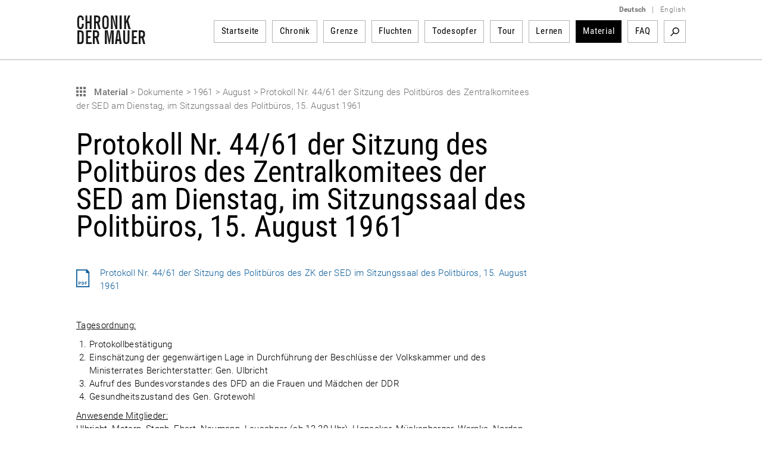

--- FILE ---
content_type: text/html; charset=utf-8
request_url: https://www.chronik-der-mauer.de/material/178811/protokoll-nr-44-61-der-sitzung-des-politbueros-des-zentralkomitees-der-sed-am-dienstag-im-sitzungssaal-des-politbueros-15-august-1961
body_size: 9618
content:

<!DOCTYPE html>
<html lang="de">

<head>
<meta charset="UTF-8">
<meta name="robots" content="index, follow" />
<meta name="author" content="Bundeszentrale f&uuml;r politische Bildung" />
<meta name="revisit-after" content="1 day" />
<meta content="width=device-width, initial-scale=1.0, user-scalable=no" name="viewport" />
<meta name="description" content="Geschichte der Berliner Mauer vom Mauerbau bis Mauerfall und Wiedervereinigung. Gelungene und gescheiterte Fluchten sowie Portraits von Todesopfern der Berliner Mauer dargestellt durch Texte, Dokumente, Fotos und Videos." />
<meta name="keywords" content="Berliner Mauer, Mauer, Mauerbau, 13. August 1961, Mauerfall, 9. November 1989, Grenzanlagen DDR, Grenzanlagen Berlin, Grenze Berlin, Flucht Mauer, Flüchtling Mauer, Flucht DDR, Flüchtling DDR, Fluchtgeschichten, Todesstreifen, Todesopfer Berliner Mauer, Mauertote, Grenztruppen, geteilte Stadt, West-Berlin, Ost-Berlin, Kalter Krieg, Geschichte der Teilung, Deutsche Teilung, Spuren Berliner Mauer, Mauerreste, Wiedervereinigung, Wende" />
<link rel="canonical" href="http://www.chronik-der-mauer.de/material/178811/protokoll-nr-44-61-der-sitzung-des-politbueros-des-zentralkomitees-der-sed-am-dienstag-im-sitzungssaal-des-politbueros-15-august-1961" />
<title>Protokoll Nr. 44/61 der Sitzung des Politb&uuml;ros des Zentralkomitees der SED am Dienstag, im Sitzungssaal des Politb&uuml;ros, 15. August 1961 | Chronik der Mauer</title>

<link type="text/css" rel="stylesheet" href="/sites/default/files/css/css_Ez4k1BF_sseh3wN7pOUtr8WE85DZR8uVtpbL8acgF98.css?A4ABC" media="all" />
<link type="text/css" rel="stylesheet" href="/sites/default/files/css/css_eSc6BjSf_O2yKk0Ygp6PX2zynGDxsJtNC7d82qNaoO4.css?A4ABC" media="print" />

<!--[if lte IE 6]>
<link type="text/css" rel="stylesheet" href="/sites/default/files/css/css_47DEQpj8HBSa-_TImW-5JCeuQeRkm5NMpJWZG3hSuFU.css?A4ABC" media="all" />
<![endif]-->
<script type="text/javascript" src="/sites/default/files/js/js_Xf3xz9t-QY7ud3sZd2RVAmyd2zv0coCg8JkIj33rvqk.js?A4ABC"></script>
<script type="text/javascript" src="/sites/default/files/js/js_lzljvXW_O98rBqSWMwogCpc_mHZKMdtofun4Hu_VbTY.js?A4ABC"></script>
<script type="text/javascript" src="/sites/default/files/js/js_yYsDHBh5w0ydEJzfqO8Xhh3ZAFjd9s8UA0NpVU8ejfc.js?A4ABC"></script>
<script type="text/javascript">
<!--//--><![CDATA[//><!--
jQuery.extend(Drupal.settings, {"basePath":"\/","pathPrefix":"","setHasJsCookie":0,"ajaxPageState":{"js":{"misc\/jquery.js?A4ABC":1,"misc\/jquery.once.js?A4ABC":1,"misc\/drupal.js?A4ABC":1,"public:\/\/languages\/de_ljbDTsSNwowOk67T2yOlY0IuwAIt_JcZI8G-VKBTTYo.js?A4ABC":1,"sites\/all\/themes\/bpb\/js\/jquery-1.10.2.min.js?A4ABC":1,"sites\/all\/themes\/bpb\/js\/jquery-migrate-1.2.1.min.js?A4ABC":1,"sites\/all\/themes\/bpb\/js\/jquery-ui.min.js?A4ABC":1,"sites\/all\/themes\/bpb\/js\/jquery.cycle2.min.js?A4ABC":1,"sites\/all\/themes\/bpb\/js\/jquery.fancybox.js?A4ABC":1,"sites\/all\/themes\/bpb\/js\/jquery.fancybox-buttons.js?A4ABC":1,"sites\/all\/themes\/bpb\/js\/jquery.fancybox-thumbs.js?A4ABC":1,"sites\/all\/themes\/bpb\/js\/jquery.fancybox.pack.js?A4ABC":1,"sites\/all\/themes\/bpb\/js\/jquery.easing-1.3.pack.js?A4ABC":1,"sites\/all\/themes\/bpb\/js\/custom-slider.js?A4ABC":1,"sites\/all\/themes\/bpb\/js\/jwplayer.js?A4ABC":1,"sites\/all\/themes\/bpb\/js\/jquery.event.move.js?A4ABC":1,"sites\/all\/themes\/bpb\/js\/jquery.twentytwenty.js?A4ABC":1,"sites\/all\/themes\/bpb\/js\/jquery.mousewheel.min.js?A4ABC":1,"sites\/all\/themes\/bpb\/js\/cdm.js?A4ABC":1,"sites\/all\/themes\/bpb\/js\/jquery.rwdImageMaps.min.js?A4ABC":1,"sites\/all\/themes\/bpb\/js\/lazysizes.min.js?A4ABC":1,"sites\/all\/themes\/bpb\/js\/videojs\/video.minified.js?A4ABC":1,"sites\/all\/themes\/bpb\/js\/videojs\/videojs-flash.min.js?A4ABC":1,"sites\/all\/themes\/bpb\/js\/videojs\/lang\/de.js?A4ABC":1},"css":{"sites\/all\/themes\/bpb\/css\/foundation.css":1,"sites\/all\/themes\/bpb\/css\/twentytwenty.css":1,"sites\/all\/themes\/bpb\/css\/jquery-ui.min.css":1,"sites\/all\/themes\/bpb\/css\/videojs\/video-js.css":1,"sites\/all\/themes\/bpb\/css\/videojs\/videojs-custom.css":1,"sites\/all\/themes\/bpb\/css\/base.css":1,"sites\/all\/themes\/bpb\/css\/maccaco\/projekktor.style.css":1,"sites\/all\/themes\/bpb\/font-awesome\/css\/font-awesome.min.css":1,"sites\/all\/themes\/bpb\/css\/print.css":1,"sites\/all\/themes\/bpb\/css\/ie6.css":1}}});
//--><!]]>
</script>
    <!--[if lte IE 8]>
    <style type='text/css'>
    #navi .subnavi_akteure,
	#navi .subnavi_termine {
	    border-width: 0 1px 1px 1px;
	    border-style: solid;
	    border-color: #666;
	}
    </style>
    <![endif]-->

    <!--[if IE 7]>
    <style type='text/css'>
    #navi {
       z-index: 200;
    }
    #navi ul {
       z-index: 201;
    }
    #navi ul li {
       z-index: 202;
    }
    #navi ul li ul {
       z-index: 203;
    }
    #navi ul li ul li {
       z-index: 204;
    }
    .imageflow .caption {
        left: 0px;
    }
    </style>
    <![endif]-->

    <!--[if lte IE 6]>
    <style type='text/css'>
    #slider,
	.ie6hide,
	.portlet .date,
	.mediaicon {
        display: none !important;
    }
    </style>
    <![endif]-->

    <!-- FAVICON ICO - IE 6-9 
    <link rel='shortcut icon' type='image/x-icon' href='/sites/all/themes/bpb/img/favicon/favicon-16x16.ico'>
    <link rel='shortcut icon' type='image/x-icon' href='/sites/all/themes/bpb/img/favicon/favicon-32x32.ico'>
    <link rel='shortcut icon' type='image/x-icon' href='/sites/all/themes/bpb/img/favicon/favicon-48x48.ico'>
    -->

    <!-- FAVICON ICO -->
    <link rel='shortcut icon' type='image/x-icon' href='/sites/all/themes/bpb/img/favicon/favicon.ico'>
    <link rel='icon' type='image/x-icon' href='/sites/all/themes/bpb/img/favicon/favicon.ico'>

    <!-- FAVICON GIF/PNG - modern desktop browsers -->
    <link rel='icon' type='image/gif' href='/sites/all/themes/bpb/img/favicon/favicon.gif'>
    <link rel='icon' type='image/png' href='/sites/all/themes/bpb/img/favicon/favicon.png'>
    <link rel='icon' type='image/png' sizes='16x16' href='/sites/all/themes/bpb/img/favicon/favicon-16x16.png'>
    <link rel='icon' type='image/png' sizes='32x32' href='/sites/all/themes/bpb/img/favicon/favicon-32x32.png'>
    <link rel='icon' type='image/png' sizes='48x48' href='/sites/all/themes/bpb/img/favicon/favicon-48x48.png'>
    <link rel='icon' type='image/png' sizes='57x57' href='/sites/all/themes/bpb/img/favicon/favicon-57x57.png'>
    <link rel='icon' type='image/png' sizes='76x76' href='/sites/all/themes/bpb/img/favicon/favicon-76x76.png'>
    <link rel='icon' type='image/png' sizes='128x128' href='/sites/all/themes/bpb/img/favicon/favicon-128x128.png'>
    <link rel='icon' type='image/png' sizes='96x96' href='/sites/all/themes/bpb/img/favicon/favicon-96x96.png'>
    <link rel='icon' type='image/png' sizes='160x160' href='/sites/all/themes/bpb/img/favicon/favicon-160x160.png'>
    <link rel='icon' type='image/png' sizes='192x192' href='/sites/all/themes/bpb/img/favicon/favicon-192x192.png'>
    <link rel='icon' type='image/png' sizes='196x196' href='/sites/all/themes/bpb/img/favicon/favicon-196x196.png'>
    <link rel='icon' type='image/png' sizes='228x228' href='/sites/all/themes/bpb/img/favicon/favicon-228x228.png'>

    <!-- FAVICON PNG - iOS Safari (Apple Touch Icon) -->
    <meta name='apple-mobile-web-app-title' content='Chronik der Mauer'/>
    <link rel='apple-touch-icon' href='/sites/all/themes/bpb/img/favicon/apple-touch-icon.png'>
    <link rel='apple-touch-icon' href='/sites/all/themes/bpb/img/favicon/apple-touch-icon-precomposed.png'>
    <link rel='apple-touch-icon' sizes='57x57' href='/sites/all/themes/bpb/img/favicon/favicon-57x57.png'>
    <link rel='apple-touch-icon' sizes='60x60' href='/sites/all/themes/bpb/img/favicon/favicon-60x60.png'>
    <link rel='apple-touch-icon' sizes='72x72' href='/sites/all/themes/bpb/img/favicon/favicon-72x72.png'>
    <link rel='apple-touch-icon' sizes='76x76'   href='/sites/all/themes/bpb/img/favicon/favicon-76x76.png'/>
    <link rel='apple-touch-icon' sizes='114x114' href='/sites/all/themes/bpb/img/favicon/favicon-114x114.png'>
    <link rel='apple-touch-icon' sizes='120x120' href='/sites/all/themes/bpb/img/favicon/favicon-120x120.png'/>
    <link rel='apple-touch-icon' sizes='128x128' href='/sites/all/themes/bpb/img/favicon/favicon-128x128.png'>
    <link rel='apple-touch-icon' sizes='144x144' href='/sites/all/themes/bpb/img/favicon/favicon-144x144.png'>
    <link rel='apple-touch-icon' sizes='152x152' href='/sites/all/themes/bpb/img/favicon/favicon-152x152.png'/>
    <link rel='apple-touch-icon' sizes='180x180' href='/sites/all/themes/bpb/img/favicon/favicon-180x180.png'/>

    <!-- FAVICON JSON - Android Chrome (Web App) -->
    <link rel='manifest' href='/sites/all/themes/bpb/img/favicon/favicon.json'>
    <link rel='manifest' href='/site.webmanifest'>

    <!-- FAVICON SVG - Mac OS Safari (Pinned Tab) -->
    <link rel='mask-icon' href='/sites/all/themes/bpb/img/favicon/favicon.svg' color='#0e5f9c'>

    <!-- FAVICON PNG - Windows 8.1 and 10 -->
    <meta name='application-name' content='Chronik der Mauer' />
    <meta name='msapplication-config' content='/sites/all/themes/bpb/img/favicon/favicon.xml' />
    <meta name='msapplication-TileImage' content='/sites/all/themes/bpb/img/favicon/favicon-144x144.png' />
    <meta name='msapplication-TileColor' content='#0e5f9c' />
    <meta name='msapplication-navbutton-color' content='#ffffff'>
    <meta name='msapplication-tooltip' content='Chronik der Mauer'/>
    <meta name='msapplication-square70x70logo' content='/sites/all/themes/bpb/img/favicon/favicon-70x70.png'>
    <meta name='msapplication-square144x144logo' content='/sites/all/themes/bpb/img/favicon/favicon-144x144.png'>
    <meta name='msapplication-square150x150logo' content='/sites/all/themes/bpb/img/favicon/favicon-150x150.png'>
    <meta name='msapplication-wide310x150logo' content='/sites/all/themes/bpb/img/favicon/favicon-310x150.png'>
    <meta name='msapplication-square310x310logo' content='/sites/all/themes/bpb/img/favicon/favicon-310x310.png'>

</head>
        <body class="html" >
        <!-- 01.16.2026 23:15:06 //-->
            
<!-- TOP-CONTAINER BEGIN -->
<header id='top-container' class=''>
    <div id='page-header'>
        <div id='logo'>
            <a href='/' title='Startseite'>
                <img class='logo' width='117' height='50' alt='Logo: Chronik der Mauer' src='/sites/all/themes/bpb/img/logo.png' />
            </a>
        </div>
        <div class='nav-bar' >
            <div class='language-switcher'>
                <ul>
                    <li><a href="/" class="language"><strong>Deutsch</strong></a></li>
                    <li><span class="language">|</span></li>
                    <li><a href="/en/" class="language">English</a></li>
                </ul>
            </div>


    <nav id="navigation">
        <ul>
<li class="navigation-item " id="highlight-160523"><a href="/">Startseite</a>
                                </li><li class="navigation-item " id="highlight-160515"><a href="/chronik/">Chronik</a>                </li><li class="navigation-item " id="highlight-160516"><a href="/grenze/">Grenze</a>                </li><li class="navigation-item " id="highlight-160517"><a href="/fluchten/">Fluchten</a>                </li><li class="navigation-item " id="highlight-160518"><a href="/todesopfer/">Todesopfer</a>                </li><li class="navigation-item " id="highlight-160519"><a href="/guidedtour/">Tour</a>                </li><li class="navigation-item " id="highlight-166384"><a href="/lernen/">Lernen</a>                </li><li class="navigation-item active"><a href="/material/">Material</a>                </li><li class="navigation-item " id="highlight-183817"><a href="/183817/faq">FAQ</a>                </li>        </ul>
                <div id='searchbox'>

            <div class='search-activate search-start'><a href="/suche/" target='_self' title='Suchbegriff'>Suchbegriff</a></div>
            <form id='search-form' class='hidden-search' method='get' action="/suche/">
                <div class='inline input'>
                    <input class="search-inputbox" name="suchwort" placeholder="Suchbegriff" type='text' />
                </div>
                <div class='inline close search-close'>Close</div>
                <div class='inline submit'>
                    <input alt='Suchen' class='searchSubmitBox search-start' value='Search' type='image' name='action' title='Suchbegriff' src='/sites/all/themes/bpb/img/empty.png'/>
                </div>
            </form>
        </div>
            </nav><!-- END NAVIGATION-->
    <script type='text/javascript'>
        $(document).ready(
            function() {
                var width = -20 - 36 + 10;
                var done = false;
                $('.search-activate').on('click', function(event) {
                    var counter = 1;
                    event.preventDefault();
                    var list = $('#navigation ul').children().get().reverse();
                    $.each( list, function( key, value ) {
                        if (counter <= 3) {
                            width += $(value).children().width() + 26;
                            $(value).hide();
                            counter++;
                        } else {
                            return false;
                        }
                    });
                    if(!done) {
                        $('.search-inputbox').css('width', width);
                    }
                    done = true;
                    $('.search-activate').hide();
                    $('.searchSubmitBox').css('display', 'block');
                    $('#search-form').show();
                });
                $('.search-close').on('click', function(event) {
                    $('#search-form').hide();
                    var list = $('#navigation ul').children();
                    $.each( list, function( key, value ) {
                        $(value).show();
                        $('.search-activate').show();
                    });
                });
                $('.search-inputbox').focus(function() {
                    $(this).val('');
                });
            }
        );
    </script>
<!-- cachetime[inc_navi] 1768600690-16.01.2026 22:58:10//-->

        </div>
        <a class='hamburger-button' href='?openNavi=1'></a>
        <script>
        $('.hamburger-button').on('click', function() {
            $('.nav-bar').animate({
                    height: "toggle"
                }, 1000, function() {
                    if (!$('.hamburger-button').hasClass('active')) {
                        $('.hamburger-button').addClass('active');
                        $('#top-container').addClass('no-fix');
                        window.scrollTo(0, 0);
                    } else {
                        $('.hamburger-button').removeClass('active');
                        $('#top-container').removeClass('no-fix');
                    }
                }
            );

            return false;
        });
        </script>
    </div>

    <div class='clear'></div>
    <div class='page-border-top'></div>
</header>
<div id="top-container-scrollable"></div>
<!-- TOP-CONTAINER END -->
<!-- CONTAINER BEGIN -->


<main id='container' class=''>
    <div id='top'></div>
    <div id='outer_wrapper'>
        <div id='content-full-width'


        >


            <div class='breadcrump show'>
                <div id="printurl" style="display:none">
                    <img class='logo' width='117' height='50' alt='Logo: Chronik der Mauer' src='/sites/all/themes/bpb/img/logo.png' />
                    URL: http://www.chronik-der-mauer.de/material/178811/protokoll-nr-44-61-der-sitzung-des-politbueros-des-zentralkomitees-der-sed-am-dienstag-im-sitzungssaal-des-politbueros-15-august-1961                </div>
                <span id="printpfad" style="display:none">Pfad: </span>




                <a
                    title='Material'
                    class='fluchten-zurueck'
                    href='/material/'>

Material                </a>
                <span class='seperator'>&gt;</span>
                
                <span title='Dokumente'>
Dokumente
                </span>
                <span class='seperator'>&gt;</span>


                <span title='1961'>
1961
                </span>
                <span class='seperator'>&gt;</span>


                <span title='August'>
August
                </span>
                <span class='seperator'>&gt;</span>

                <span title='Protokoll Nr. 44/61 der Sitzung des Politb&uuml;ros des Zentralkomitees der SED am Dienstag, im Sitzungssaal des Politb&uuml;ros, 15. August 1961'>
Protokoll Nr. 44/61 der Sitzung des Politb&uuml;ros des Zentralkomitees der SED am Dienstag, im Sitzungssaal des Politb&uuml;ros, 15. August 1961
                </span>

            </div>

        </div>
        <div class='clear'></div>


        <div id='wrapper-content-teaserright'


        >


            <div id="content"
            >

  <!--<div class="region region-content">//-->
    <!--<div id="block-system-main" class="block block-system first last odd">//-->

      
  <!--<div class="content">//-->
    <div style="clear:both"></div><div class='article'>

<h1>Protokoll Nr. 44/61 der Sitzung des Politbüros des Zentralkomitees der SED am Dienstag, im Sitzungssaal des Politbüros, 15. August 1961</h1><a class="download download-pdf clear" href="/system/files/dokument_pdf/58825_cdm-610815-Protokoll-44-61.pdf"  target="_blank">Protokoll Nr. 44/61 der Sitzung des Politbüros des ZK der SED im Sitzungssaal des Politbüros, 15. August 1961</a>
<br /><br /><u>Tagesordnung:</u>
<ol class='contentliste decimal' >
<li class='contentelement'>Protokollbestätigung</li>
<li class='contentelement'>Einschätzung der gegenwärtigen Lage in Durchführung der Beschlüsse der Volkskammer und des Ministerrates Berichterstatter: Gen. Ulbricht</li>
<li class='contentelement'>Aufruf des Bundesvorstandes des DFD an die Frauen und Mädchen der DDR</li>
<li class='contentelement'>Gesundheitszustand des Gen. Grotewohl</li>
</ol>
<u>Anwesende Mitglieder:</u><br style="clear: both" />
Ulbricht, Matern, Stoph, Ebert, Neumann, Leuschner (ab 13.30 Uhr), Honecker, Mückenberger, Warnke, Norden
<br /><br /><u>Anwesende Kandidaten:</u><br style="clear: both" />
Fröhlich, Mewis, Verner, Hager (bis 12.00 Uhr), Pisnik, Baumann, Ermisch, Grüneberg, Apel
<br /><br /><u>Außerdem anwesend die Genossen:</u><br style="clear: both" />
Axen, Mittag, Reimann
<br /><br /><u>Es fehlten entschuldigt:</u><br style="clear: both" />
Grotewohl, Kurella
<br /><br /><u>Sitzungsleitung: Ulbricht</u><br style="clear: both" />
<u>Protokollführung: Schön</u>
<br /><br />Beginn: 10.00 Uhr<br style="clear: both" />
Ende: 14.30 Uhr<br style="clear: both" />
<br style="clear: both" />
<ol class='contentliste decimal' >
<li class='contentelement'><h3>Protokollbestätigung</h3>
<br /><br /><u>Beschlossen:</u>
<br /><br />Das Protokoll Nr. 39/61 der außerordentlichen Sitzung des Politbüros vom 7. August 1961, das Protokoll Nr. 40/61 der Sitzung des Politbüros vom 8. August 1961 und das Protokoll Nr. 41/61 der außerordentlichen Sitzung des Politbüros vom 11. August 1961 werden bestätigt.</li>
<br style="clear: both" />
<li class='contentelement'><h3>Einschätzung der gegenwärtigen Lage in Durchführung der Beschlüsse der Volkskammer und des Ministerrates</h3><br style="clear: both" />
Berichterstatter: Ulbricht<br style="clear: both" />
<br style="clear: both" />
<u>Beschlossen:</u>
<ol class='contentliste decimal' >
<li class='contentelement'>Die Maßnahmen zur vorläufigen Sicherung der Grenzen nach Westberlin sind im wesentlichen durchgeführt. Es ist erforderlich, schon jetzt einen Plan für den weiteren Ausbau der Grenzsicherung in der zweiten Etappe auszuarbeiten. Verantwortlich für die Ausarbeitung: Genosse Maron, Genosse Honecker, Genosse Hoffmann.</li><br style="clear: both" />
<li class='contentelement'>Ausarbeitung eines exakten Planes für den Übergang zu einer regulären Grenzsicherung. Der Plan ist von den Genossen Seifert, Beater und Riedel bis Montag, den 21.8.1961, auszuarbeiten.</li><br style="clear: both" />
<li class='contentelement'>Ausarbeitung eines Planes über die reguläre Sicherung der Staatsgrenze West durch die Truppenteile der Grenzpolizei und Truppenteile der Nationalen Volksarmee mit dem System der periodischen Ablösung<br style="clear: both" />
Termin: Montag, den 28.8.1961.<br style="clear: both" />
Verantwortlich: Gen. Hoffmann, Gen. Honecker, Gen. Mielke, Gen. Maron.</li><br style="clear: both" />
<li class='contentelement'>Genosse Honecker wird beauftragt, unter Leitung des Genossen Borning eine Gruppe zur laufenden Bearbeitung der Vorkommnisse in der Republik einzusetzen. In die Gruppe sind dafür geeignete Funktionäre der Partei, des Ministeriums für Staatssicherheit und der Volkspolizei einzubeziehen.</li><br style="clear: both" />
<li class='contentelement'>Dem Politbüro wird vorgeschlagen, die Abteilungen für Arbeit beim Magistrat und den Räten der Stadtbezirke von Groß-Berlin, bei den Räten Potsdam und Frankfurt (Oder) sowie bei den Räten der Randkreise um Berlin in Arbeitsämter umzuwandeln. Die Umwandlung geschieht auf der Grundlage des bereits gefaßten Beschlusses, der entsprechend der neuen Lage durch das Präsidium des Ministerrates vereinfacht bzw. vervollkommnet werden soll.<br style="clear: both" />
Verantwortlich: Genosse Stoph.<br style="clear: both" />
In Berlin wird ein Arbeitsamt gebildet mit Nebenstellen in den Stadtbezirken.</li><br style="clear: both" />
<li class='contentelement'>Es ist eine Anweisung an die Deutsche Grenzpolizei und die Organe des Ministeriums für Verkehrswesen zu geben, daß die ausgegebenen PM 12a ungültig sind. Den betreffenden Personen ist mitzuteilen, daß in einiger Zeit ein neuer Antrag zu stellen ist.<br style="clear: both" />
Verantwortlich: Genosse Maron, Genosse Kramer.</li><br style="clear: both" />
<li class='contentelement'><ol class='contentliste lowerAlpha' >
<li class='contentelement'>Die bisherigen Berechtigungsscheine A (rot - VK 38b und grün - VK 61a) werden für ungültig erklärt und sind zu erneuern.<br style="clear: both" />
Alle Personen, die im Besitz solcher Ausweise sind, werden gebeten, sich im ........ vom ........ bis ........ zur Regelung dieser Angelegenheit einzufinden. <br style="clear: both" />
Verantwortlich: Genosse Maron.</li><br style="clear: both" />
<li class='contentelement'>Der Beschluß soll in der Weise durchgeführt werden, daß die Anzahl der neuen Berechtigungsausweise maximal eingeschränkt wird. Berechtigungsscheine sind nur an solche Personen auszugeben, die bei uns wichtige Aufgaben erfüllen. <br style="clear: both" />
Die Ausgabe von neuen Berechtigungsscheinen hat individuell zu erfolgen. Dabei sind durch qualifizierte Mitarbeiter des Staats- und Parteiapparates mit den betreffenden Personen Aussprachen durchzuführen mit dem Ziel, diese Maßnahmen verständlich zu machen. Verantwortlich für die Ausarbeitung der Direktive: Gen. Maron.</li></ol></li>
<br style="clear: both" />
<li class='contentelement'>Der Beschluß des Ministers des Innern über den Abzug der VP-Angehörigen, die am Außenring an Straßen Kontrollen durchführen, und über den Abzug der Zugbegleitkommandos in den Eisenbahnzügen (mit Ausnahme der Interzonenzüge), die zur Bekämpfung des Menschenhandels zusätzlich eingesetzt wurden, wird bestätigt.</li><br style="clear: both" />
<li class='contentelement'>Aufgrund der Klagen aus den Betrieben, daß zuviel Informatoren von zentralen örtlichen Stellen in denselben erscheinen, ist vom Genossen Stoph die Abstellung dieses Unfuges - soweit es die staatlichen Organe betrifft - zu veranlassen. <br style="clear: both" />Den gesellschaftlichen Organisationen, Gewerkschaften, FDJ etc. ist vom Genossen Honecker mitzuteilen, daß alle Einsätze in den Betrieben entsprechend der Regelung bei der Partei durch die Kreisleitungen der Partei koordiniert, angeleitet und kontrolliert werden.</li><br style="clear: both" />
<li class='contentelement'>Der Befehl an die Einsatzleitung Berlin, aufgrund des gewaltsamen Durchbrechens der Postenkette nach den Westsektoren durch Kraftfahrzeuge Hindernisse an den bestehenden Übergängen zu errichten, wird bestätigt.</li>
<br style="clear: both" />
<li class='contentelement'>Vom Stab des Ministeriums des Innern sind umgehend Maßnahmen zu treffen:
<ol class='contentliste lowerAlpha' >
<li class='contentelement'>um den Sicherungskräften an Ort und Stelle durch ausgebildete Spezialkräfte Hilfe und Unterstützung bei der Anlegung der Sperren zu geben;</li>
<li class='contentelement'>da die natürlichen Hindernisse - wie Gräben und Kanäle - keine vollständige Grenzsicherung gewährleisten, ist es notwendig, an den Ufern zusätzlich Drahtsperren zu errichten, zum Beispiel Britzer Kanal und Osthafen.</li>
</ol>
<li class='contentelement'>Genosse Kramer wird beauftragt, durch in Westberlin vorhandene Kräfte einen Kontrolldienst auf dem Gelände der Reichsbahn einzurichten und sie in ihre bahnpolizeilichen Vollmachten einzuweisen.</li>
<br style="clear: both" />
<li class='contentelement'> Genosse Verner wird beauftragt dafür zu sorgen, daß zwischen dem Magistrat von Groß-Berlin und den Randkreisen wegen des Arbeitseinsatzes der ehemaligen Grenzgänger zusammengearbeitet wird.</li>
<br style="clear: both" />
<li class='contentelement'>Der Magistrat von Groß-Berlin wird beauftragt, eine Anordnung zur Einschulung der schulpflichtigen Kinder, die bisher in Westberlin zur Schule gingen, zu erlassen.<br style="clear: both" />
Schüler, die über die Schulpflicht hinaus in Westberlin zur Schule gingen, sind der Berufsberatung zu überweisen.</li>
<br style="clear: both" />
<li class='contentelement'> Genosse Ulbricht wird am Freitag im Fernsehen auftreten, um zu den Grundfragen Stellung zu nehmen.</li>
<br style="clear: both" />
<li class='contentelement'> An die Mitglieder und Kandidaten des ZK ist eine Information über unsere bisherigen Maßnahmen zu geben und darzulegen, daß diese Maßnahmen entsprechend der vom 13. Plenum des ZK bestätigten Rede des Genossen Ulbricht durchgeführt werden. Eine Sitzung des Zentralkomitees wird Ende August stattfinden.</li>
<br style="clear: both" />
<li class='contentelement'>Das Politbüro hält es für notwendig, daß
<ol class='contentliste lowerAlpha' >
<li class='contentelement'> Genosse Matern im Fernsehen und Rundfunk auftritt und sich an die westdeutschen Sozialdemokraten wendet;</li>
<li class='contentelement'>Genosse Warnke sich im Fernsehen und Rundfunk an die Mitglieder des DGB wendet;</li>
<li class='contentelement'>sich Genosse Ebert in gleicher Weise an die Westberliner Sozialdemokraten wendet.</li></ol>
Die Reden sind im Entwurf dem Politbüro vorzulegen.</li>
<br style="clear: both" />
<li class='contentelement'>Die Information des Genossen Ulbricht über sein Gespräch mit Genossen Perwuchin wird zur Kenntnis genommen. Die vorgesehene Erklärung über die von westdeutscher Seite beabsichtigte Kündigung des Handelsabkommens zwischen der Deutschen Demokratischen Republik und Westdeutschland ist vom Präsidium des Ministerrates heute zu beschließen und vom Presseamt zu veröffentlichen. Genosse Ulbricht wird mit Genossen Stoph die Erklärung redigieren.</li>
<br style="clear: both" />
<li class='contentelement'>Es ist heute über unsere Botschafter an die Zentralkomitees der sozialistischen Länder zu telegraphieren, daß die in Moskau anläßlich der Beratung der 1. Sekretäre der ZK der kommunistischen und Arbeiterparteien aus den Teilnehmerstatten des Warschauer Vertrages vereinbarte Beratung der Agit.-Prop.-Leiter der ZK der kommunistischen und Arbeiterparteien am 23.8.1961 in Berlin stattfindet.<br style="clear: both" />
Genosse Norden wird beauftragt, mit Genossen Perwuchin zu sprechen und durch ihn vom Genossen Suslow das Einverständnis über Termin und Ort einzuholen.</li>
<br style="clear: both" />
<li class='contentelement'>Die Kosmonauten Gagarin und Titow sind in die Deutsche Demokratische Republik einzuladen, und zwar für die Zeit vom 1.9. bis einschließlich 4.9.1961. <br style="clear: both" />
Als Plan wird vorgeschlagen:
<ul class='contentliste disc' >
<li class='contentelement'>Am 1.9.1961, abends, Ankunft auf dem Flugplatz;</li>
<li class='contentelement'>am 2.9.1961, nachmittags, Kundgebung auf dem Marx-Engels-Platz in Berlin;</li>
<li class='contentelement'>am 3.9.1961 Kundgebung in Magdeburg;</li>
<li class='contentelement'>am 4.9.1961 Kundgebung in Leipzig.</li></ul>
</li>
<li class='contentelement'>In der nächsten Sitzung des Politbüros am Dienstag, den 22.8.1961, ist als erster Tagesordnungspunkt zu behandeln:<br style="clear: both" />Die Weiterführung der Wahlen zu den Gemeindevertretungen, Stadtverordneten und Stadtbezirksversammlungen und zu den Kreistagen.</li>
</ol>
<li class='contentelement'><h3>Aufruf des Bundesvorstandes des DFD an die Frauen und Mädchen der Deutschen Demokratischen Republik</h3>
<br /><br /><u>Beschlossen:</u>
<br /><br />Der Aufruf ist entsprechend den Vorschlägen in der Diskussion von der Genossin Edith Baumann und dem Genossen Norden zu redigieren.</li>
<br /><br /><li class='contentelement'><h3>Gesundheitszustand des Genossen Otto Grotewohl</h3>
<br /><br /><u>Beschlossen:</u>
<br /><br />Die Mitteilung des Regierungskrankenhauses über die Besserung im Befinden des Genossen Grotewohl wird zur Kenntnis genommen.<br style="clear: both" />
(Anlage Nr. 1)</li>
</ol>
<br style="clear: both" />
Unterschrift<br style="clear: both" />
(W. Ulbricht)<br/><br/>Quelle: SAPMO-BA, DY 30/J IV 2/2/786</div>

<script type="text/javascript">
//<![CDATA[

    $(document).ready(function () {
        /*
        $('.fancybox').fancybox({
            helpers	: {
                   title: {
                       // type: 'outside'
                       type: 'inside'
                   },
                   buttons : {},
                   // overlay : {closeClick: true}
                   overlay : {closeClick: false}
            },
            // maxWidth: 800,
            margin:[20,20,40,20],
            maxWidth: 800,
            maxHeight: 671,
            tpl: {
                // closeBtn: '<div title=\'Schließen\' class=\'fancybox-item fancybox-close\'>Schließen X<\/div>'
                closeBtn: '<div title=\'Schließen\' class=\'fancybox-item fancybox-close\'><\/div>'
            },
            beforeShow : function() {
                   this.title = this.element[0].children[0].dataset.fancyTitle;

                   if ((this.title == '') || (typeof this.title === 'undefined')) {
                       this.title = this.element[0].children[0].title;
                   }

                   var index = (this.index + 1) + ' / ' + this.group.length;

                   // $('.fancybox-wrap').prepend('<div style=\'text-align:center;margin-bottom:10px;\' class=\'current-number\'>' + index + '<\/div>'),
                   // $('.fancybox-wrap').prepend($('.fancybox-close'));

                    $('.current-number, .fancybox-close').remove();
                    $('.fancybox-wrap').prepend('<div style=\'text-align:center;margin-bottom:51px; margin-top: -21px;\' class=\'current-number\'>' + index + '<\/div>');
            },
		    afterLoad: function(current, previous) {
		    },
        afterShow : function() {
            $('.fancybox-overlay').prepend($('.fancybox-close'));

            var imageWidth = $('.fancybox-image').width();
            $('.fancybox-title').width(imageWidth);
        },
        onUpdate : function() {
            var imageWidth = $('.fancybox-image').width();
            $('.fancybox-title').width(imageWidth);
        }
        });*/

        $('.foot-notes').hide();
        $('.foot-notes-head .head-span .right').show();

        $('.foot-note').click(function() {
            $('.foot-notes').show();
            $('.foot-notes-head .head-span .right').addClass('active');
        });

        $('.foot-notes-head > a').click(function() {
            if ($('.foot-notes-head .head-span .right').hasClass('active') == true) {
                $('.foot-notes').hide();
                $('.foot-notes-head .head-span .right').removeClass('active');
            } else {
                $('.foot-notes').show();
                $('.foot-notes-head .head-span .right').addClass('active');
            }

            return false;
        });

        /*

        $('.foot-notes-head .right').html('Schließen');
        $('.foot-notes-head .right').toggleClass('active');
        $('.foot-notes-head .right').on('click', function() {
            $(this).toggleClass('active');
            if ($(this).hasClass('active') == true) {
                $(this).html('Schließen');
                $('.foot-notes').show();
            } else {
                $(this).children('span').remove();
                $(this).html('Anzeigen');
                $('.foot-notes').hide();
            }

        });
        */
    });
//]]>
</script>
  <!--</div>//-->

<!--</div>//--><!-- /.block -->
  <!--</div>//--><!-- /.region -->

            </div>
            <!-- END CONTENT -->



            <div id='teaser-right'>


            </div>
            <!-- END teaser-right -->
            <!--<div class='clear'></div>-->
        </div>
        <!-- END wrapper-content-teaserright -->
        <div class='clear'></div>
    </div>
        <a href='#top' class='top' title='Zum Seitenanfang'>Zum Seitenanfang</a>
    <!-- END outer_wrapper -->
    <div class='clear'></div>
</main>
<!-- END CONTAINER -->

<footer id='container-bottom'>
    <div class='page-border'></div>
    <div id='footer'>
        <div class='footer'>
            <div class='footer-left left'>
                <div class='footer-logos'>
                    <a target='_blank' href='https://www.bpb.de/' title='Bundeszentrale f&uuml; Politische Bildung'>
                        <img height='50' width='122' alt='Bundeszentrale f&uuml; Politische Bildung' src='/sites/all/themes/bpb/img/fuss-bpb.png' />
                    </a>
                    <a target='_blank' href='https://www.deutschlandradio.de/' title='DeutschlandRadio'>
                        <img height='50' width='125' alt='DeutschlandRadio' src='/sites/all/themes/bpb/img/deutschlandradio-logo.png' />
                    </a>
                    <a target='_blank' href='https://zzf-potsdam.de' title='ZZF Potsdam'>
                        <img height='50' width='75' alt='ZZF Potsdam' src='/sites/all/themes/bpb/img/fuss-zentrum.png' />
                    </a>
                    <a target='_blank' href='https://www.stiftung-berliner-mauer.de' title='Stiftung Berliner Mauer'>
                        <img height='50' width='106' alt='Stiftung Berliner Mauer' src='/sites/all/themes/bpb/img/fuss-sbm.png' />
                    </a>
                    <div class='clear'></div>
                </div>
            </div>
            <div class='footer-right right'>


        <a href='/kontakt/' target='_self' title='Kontakt'>Kontakt</a>


        <a href='/impressum/' title='Impressum'>Impressum</a>


        <a href='/184105/datenschutzerklaerung-fuer-www-chronik-der-mauer-de' title='Datenschutz'>Datenschutz</a>


        <a class="last" href='/sitemap/' title='Sitemap'>Sitemap</a>


            </div>
        </div>
    </div>
    <div class='clear'></div>
</footer>
    
</body>
</html>
